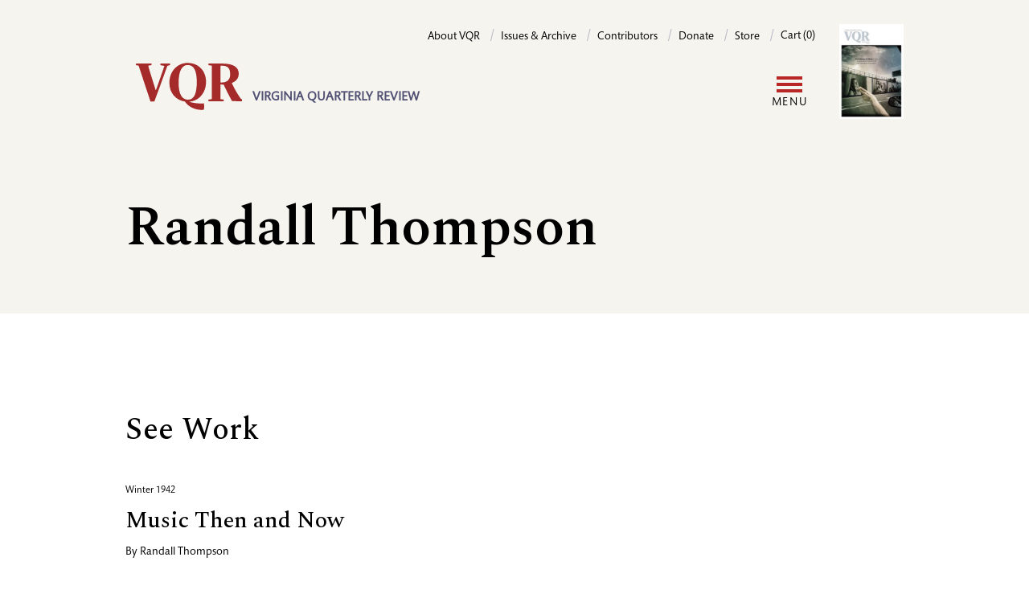

--- FILE ---
content_type: text/html; charset=UTF-8
request_url: https://www.vqronline.org/people/randall-thompson
body_size: 6090
content:
<!DOCTYPE html>
<html lang="en" dir="ltr" prefix="og: https://ogp.me/ns#">
  <head>
    <meta charset="utf-8" />
<link rel="canonical" href="https://www.vqronline.org/people/randall-thompson" />
<meta name="Generator" content="Drupal 10 (https://www.drupal.org); Commerce 2" />
<meta name="MobileOptimized" content="width" />
<meta name="HandheldFriendly" content="true" />
<meta name="viewport" content="width=device-width, initial-scale=1.0" />
<link rel="icon" href="/themes/custom/vqr_d10/favicon.ico" type="image/vnd.microsoft.icon" />
<script>window.a2a_config=window.a2a_config||{};a2a_config.callbacks=[];a2a_config.overlays=[];a2a_config.templates={};a2a_config.icon_color = "transparent,black";

a2a_config.templates.email = {
    subject: "Check this out: ${title}",
    body: "Click the link:\n${link}",
};

a2a_config.templates.twitter = {
    text: "Reading: ${title} ${link}",
    hashtags: "sharing,social",
    related: "AddToAny,Twitter",
};
a2a_config.thanks = {
    postShare: true,
    ad: false,
};</script>

    <title>Randall Thompson | VQR</title>
    <link rel="stylesheet" media="all" href="/sites/default/files/css/css_McLEzEg4LkYq0YzUbJ3Q870P8JgtRGhsxZ6V8HMeF9c.css?delta=0&amp;language=en&amp;theme=vqr_d10&amp;include=[base64]" />
<link rel="stylesheet" media="all" href="/sites/default/files/css/css_uWbJjjnKKP15X2RBwaL_260tvS2Jq1MAJSWgnFrcUsU.css?delta=1&amp;language=en&amp;theme=vqr_d10&amp;include=[base64]" />

    <script type="application/json" data-drupal-selector="drupal-settings-json">{"path":{"baseUrl":"\/","pathPrefix":"","currentPath":"node\/1613","currentPathIsAdmin":false,"isFront":false,"currentLanguage":"en"},"pluralDelimiter":"\u0003","suppressDeprecationErrors":true,"gtag":{"tagId":"","consentMode":false,"otherIds":[],"events":[],"additionalConfigInfo":[]},"ajaxPageState":{"libraries":"[base64]","theme":"vqr_d10","theme_token":null},"ajaxTrustedUrl":{"\/search":true},"gtm":{"tagId":null,"settings":{"data_layer":"dataLayer","include_classes":false,"allowlist_classes":"","blocklist_classes":"","include_environment":false,"environment_id":"","environment_token":""},"tagIds":["GTM-5DX9TG"]},"user":{"uid":0,"permissionsHash":"004854254b58ec6e15eacb98b1996acef05f852d9a9a56d587b7cb980a0d4de4"}}</script>
<script src="/sites/default/files/js/js_-Cgw2lC9LSSC000CFuL5QXEqdYOzSq1G6pgF2_Km_7k.js?scope=header&amp;delta=0&amp;language=en&amp;theme=vqr_d10&amp;include=eJxdyFEKwjAQhOELhUZPtEyTadAmWd0spb29FUTQl5_5Bjm7oh8RnzEtpt3DTHeacH_oYJblVk-OWNhpqCFpa7RESTCP78hcNa2hqJZKcZRYzvx7wh3779nC9jTJ10ucMfjFYNKeYYd0bC8oXT_Q"></script>
<script src="/modules/contrib/google_tag/js/gtag.js?t8ro43"></script>
<script src="/modules/contrib/google_tag/js/gtm.js?t8ro43"></script>

  </head>
  <body class="path-node page-node-type-person">
        <a href="#main-content" class="visually-hidden focusable skip-link">
      Skip to main content
    </a>
    <noscript><iframe src="https://www.googletagmanager.com/ns.html?id=GTM-5DX9TG"
                  height="0" width="0" style="display:none;visibility:hidden"></iframe></noscript>

      <div class="dialog-off-canvas-main-canvas" data-off-canvas-main-canvas>
      <header class="bg-cream pt-[30px] relative after:content-[''] xl:after:content-none after:absolute after:top-0 after:bottom-0 after:left-0 after:right-0 after:bg-cream after:z-[19]">
    <div class="container flex xl:flex-row xl:justify-between flex-col">

          <!-- include '@pages/region.twig' -->
<!-- include '@organisms/site/branding/branding.twig' -->
<div id="site-branding" class="z-20 xl:order-1 order-2">
      <a href="/" rel="home" class="site-logo border-0 hover:border-0 focus:border-0"><img class="inline-block" src="/themes/custom/vqr_d10/images/VQR-web-logo-02.svg" alt="Home" /></a>
        <div class="site-slogan hidden md:inline-block w-[224px] ml-2 align-bottom pb-[6px] text-base text-purple uppercase font-bold font-sans leading-[120%]">VIRGINIA QUARTERLY REVIEW</div>
  </div>

  
          <!-- include '@pages/region.twig' -->
<!-- include '@molecules/navigation/utility-nav/utility-nav-block.twig' -->
<nav role="navigation" aria-labelledby="block-vqr-d10-utility-menu" id="block-vqr-d10-utility" class="block block-menu navigation menu--utility xl:order-2 order-1 z-20">
            
  <h2 class="visually-hidden" id="block-vqr-d10-utility-menu">Utility</h2>
  

        
    <!-- include '@molecules/navigation/utility-nav/utility-nav.twig' -->
     <ul class="utility-nav xl:float-none md:float-right" aria-label="Utility menu">
          <li class="utiltiy-nav__item md:after:content-['/'] md:after:text-purple-200 md:after:mx-2 xl:pb-0 md:pb-[20px]">
        <a class="utility-nav__link text-sm font-sans no-underline border-b-0" href="/about-vqr">About VQR</a>
      </li>
          <li class="utiltiy-nav__item md:after:content-['/'] md:after:text-purple-200 md:after:mx-2 xl:pb-0 md:pb-[20px]">
        <a class="utility-nav__link text-sm font-sans no-underline border-b-0" href="/issues">Issues &amp; Archive</a>
      </li>
          <li class="utiltiy-nav__item md:after:content-['/'] md:after:text-purple-200 md:after:mx-2 xl:pb-0 md:pb-[20px]">
        <a class="utility-nav__link text-sm font-sans no-underline border-b-0" href="/contributors">Contributors</a>
      </li>
          <li class="utiltiy-nav__item md:after:content-['/'] md:after:text-purple-200 md:after:mx-2 xl:pb-0 md:pb-[20px]">
        <a class="utility-nav__link text-sm font-sans no-underline border-b-0" href="/donate">Donate</a>
      </li>
          <li class="utiltiy-nav__item md:after:content-['/'] md:after:text-purple-200 md:after:mx-2 xl:pb-0 md:pb-[20px]">
        <a class="utility-nav__link text-sm font-sans no-underline border-b-0" href="/store">Store</a>
      </li>
        <li class="utiltiy-nav__item">
      <!-- include '@organisms/site/block/block-bare.twig' -->
<div class="cart--cart-block inline-block">
  <div class="cart-block--summary">
            <a class="cart-block--link__expand utility-nav__link text-sm font-sans no-underline border-b-0" href="/cart">
      <span class="cart-block--summary__count">Cart (0)</span>
    </a>
  </div>
  </div>


    </li>
  </ul>



  </nav>

  
    </div>

    <div class="container pt-[20px] xl:py-5 relative flex items-center">
      <div class="grow">
          <!-- include '@pages/region.twig' -->
<!-- include '@organisms/site/block/system-menu-block.twig' -->
<nav role="navigation" aria-labelledby="block-vqr-d10-main-menu-menu" id="block-vqr-d10-main-menu" class="block block-menu navigation menu--main">
            
  <h2 class="visually-hidden" id="block-vqr-d10-main-menu-menu">Main navigation</h2>
  

        <!-- include '@molecules/navigation/main-nav/simplenav.twig' -->

<!-- Mobile display toggle -->
<input class="menutoggle__checkbox" type="checkbox" id="togglebox"/>
<label class="menutoggle__label" for="togglebox">
  <span class="menutoggle__icon"></span>
  <span class="menutoggle__text">Menu</span>
</label>

<div class="simplenav__wrapper">
  <ul class="simplenav">
          <li class="simplenav__item xl:after:content-['/'] xl:after:text-purple-200 xl:after:ml-3">
        <a class="simplenav__link" href="/online/essays ">Essays</a>
      </li>
          <li class="simplenav__item xl:after:content-['/'] xl:after:text-purple-200 xl:after:ml-3">
        <a class="simplenav__link" href="/online/fiction ">Fiction</a>
      </li>
          <li class="simplenav__item xl:after:content-['/'] xl:after:text-purple-200 xl:after:ml-3">
        <a class="simplenav__link" href="/online/reporting ">Reporting</a>
      </li>
          <li class="simplenav__item xl:after:content-['/'] xl:after:text-purple-200 xl:after:ml-3">
        <a class="simplenav__link" href="/online/poetry ">Poetry</a>
      </li>
          <li class="simplenav__item xl:after:content-['/'] xl:after:text-purple-200 xl:after:ml-3">
        <a class="simplenav__link" href="/online/portfolios ">Portfolios</a>
      </li>
          <li class="simplenav__item xl:after:content-['/'] xl:after:text-purple-200 xl:after:ml-3">
        <a class="simplenav__link" href="/online/columns ">Columns</a>
      </li>
          <li class="simplenav__item ">
        <a class="simplenav__link" href="/online/special-projects ">Special projects</a>
      </li>
              <li class="simplenav__item">


    <!-- include '@molecules/navigation/secondary-nav/secondary-nav.twig' -->
    <ul class="secondary-nav mb-4 xl:mb-0" aria-label="Seondary menu">
    <li class="block xl:hidden">
      <!-- include '@pages/region.twig' -->
<div class="views-exposed-form bef-exposed-form block block-views block-views-exposed-filter-blocksite-search-search-page" data-drupal-selector="views-exposed-form-site-search-search-page" id="block-vqr-d10-exposedformsite-searchsearch-page">
  
    
      <!-- include '@molecules/forms/form.twig' -->
<form action="/search" method="get" id="views-exposed-form-site-search-search-page" accept-charset="UTF-8">
  <div class="form--inline clearfix">
  <div class="js-form-item form-item js-form-type-textfield form-type-textfield js-form-item-fulltext-search form-item-fulltext-search">
      <label for="edit-fulltext-search">Enter your keywords</label>
        <!-- include '@atoms/form-elements/input.twig' -->
<input data-drupal-selector="edit-fulltext-search" type="text" id="edit-fulltext-search" name="fulltext-search" value="" size="30" maxlength="128" placeholder="Search" class="form-text form-input py-2 px-2 border-1 border-purple-200" />

        </div>
<div data-drupal-selector="edit-actions" class="form-actions js-form-wrapper form-wrapper" id="edit-actions"><!-- include '@atoms/form-elements/submit.twig' -->
  
<input data-drupal-selector="edit-submit-site-search" type="submit" id="edit-submit-site-search" value="Search" class="button js-form-submit form-submit inline-block bg-black text-white uppercase font-normal tracking-widest no-underline border-1 pt-3 pb-2 px-6 rounded-full mb-[20px]" />
</div>

</div>

</form>

  </div>

    </li>
    <li class="hidden xl:inline-block menu-item my-1 mr-4">
      <button class="button button-secondary" type="button" aria-expanded="true" aria-controls="id_search_form">Search</button>
    </li>
              <li class="button button-secondary menu-item my-1">
      <a href="/user/login?destination=/people/randall-thompson" data-drupal-link-query="{&quot;destination&quot;:&quot;\/people\/randall-thompson&quot;}" data-drupal-link-system-path="user/login">Log in</a>
    </li>
    </ul>


</li>
      <li class="simplenav__item">
    <!-- include '@molecules/navigation/utility-nav/utility-nav.twig' -->
     <ul class="utility-nav xl:float-none md:float-right" aria-label="Utility menu">
          <li class="utiltiy-nav__item md:after:content-['/'] md:after:text-purple-200 md:after:mx-2 xl:pb-0 md:pb-[20px]">
        <a class="utility-nav__link text-sm font-sans no-underline border-b-0" href="/about-vqr">About VQR</a>
      </li>
          <li class="utiltiy-nav__item md:after:content-['/'] md:after:text-purple-200 md:after:mx-2 xl:pb-0 md:pb-[20px]">
        <a class="utility-nav__link text-sm font-sans no-underline border-b-0" href="/issues">Issues &amp; Archive</a>
      </li>
          <li class="utiltiy-nav__item md:after:content-['/'] md:after:text-purple-200 md:after:mx-2 xl:pb-0 md:pb-[20px]">
        <a class="utility-nav__link text-sm font-sans no-underline border-b-0" href="/contributors">Contributors</a>
      </li>
          <li class="utiltiy-nav__item md:after:content-['/'] md:after:text-purple-200 md:after:mx-2 xl:pb-0 md:pb-[20px]">
        <a class="utility-nav__link text-sm font-sans no-underline border-b-0" href="/donate">Donate</a>
      </li>
          <li class="utiltiy-nav__item md:after:content-['/'] md:after:text-purple-200 md:after:mx-2 xl:pb-0 md:pb-[20px]">
        <a class="utility-nav__link text-sm font-sans no-underline border-b-0" href="/store">Store</a>
      </li>
        <li class="utiltiy-nav__item">
      <!-- include '@organisms/site/block/block-bare.twig' -->
<div class="cart--cart-block inline-block">
  <div class="cart-block--summary">
            <a class="cart-block--link__expand utility-nav__link text-sm font-sans no-underline border-b-0" href="/cart">
      <span class="cart-block--summary__count">Cart (0)</span>
    </a>
  </div>
  </div>


    </li>
  </ul>


</li>
      </ul>
</div>

  </nav>

        </div>

      <div class="shrink">
          <!-- include '@pages/region.twig' -->
<!-- include '@organisms/site/block/system-menu-block.twig' -->
<nav role="navigation" aria-labelledby="block-vqr-d10-account-menu-menu" id="block-vqr-d10-account-menu" class="block block-menu navigation menu--account">
            
  <h2 class="visually-hidden" id="block-vqr-d10-account-menu-menu">User account menu</h2>
  

        


    <!-- include '@molecules/navigation/secondary-nav/secondary-nav.twig' -->
    <ul class="secondary-nav mb-4 xl:mb-0" aria-label="Seondary menu">
    <li class="block xl:hidden">
      <!-- include '@pages/region.twig' -->
<div class="views-exposed-form bef-exposed-form block block-views block-views-exposed-filter-blocksite-search-search-page" data-drupal-selector="views-exposed-form-site-search-search-page" id="block-vqr-d10-exposedformsite-searchsearch-page">
  
    
      <!-- include '@molecules/forms/form.twig' -->
<form action="/search" method="get" id="views-exposed-form-site-search-search-page" accept-charset="UTF-8">
  <div class="form--inline clearfix">
  <div class="js-form-item form-item js-form-type-textfield form-type-textfield js-form-item-fulltext-search form-item-fulltext-search">
      <label for="edit-fulltext-search">Enter your keywords</label>
        <!-- include '@atoms/form-elements/input.twig' -->
<input data-drupal-selector="edit-fulltext-search" type="text" id="edit-fulltext-search" name="fulltext-search" value="" size="30" maxlength="128" placeholder="Search" class="form-text form-input py-2 px-2 border-1 border-purple-200" />

        </div>
<div data-drupal-selector="edit-actions" class="form-actions js-form-wrapper form-wrapper" id="edit-actions"><!-- include '@atoms/form-elements/submit.twig' -->
  
<input data-drupal-selector="edit-submit-site-search" type="submit" id="edit-submit-site-search" value="Search" class="button js-form-submit form-submit inline-block bg-black text-white uppercase font-normal tracking-widest no-underline border-1 pt-3 pb-2 px-6 rounded-full mb-[20px]" />
</div>

</div>

</form>

  </div>

    </li>
    <li class="hidden xl:inline-block menu-item my-1 mr-4">
      <button class="button button-secondary" type="button" aria-expanded="true" aria-controls="id_search_form">Search</button>
    </li>
              <li class="button button-secondary menu-item my-1">
      <a href="/user/login?destination=/people/randall-thompson" data-drupal-link-query="{&quot;destination&quot;:&quot;\/people\/randall-thompson&quot;}" data-drupal-link-system-path="user/login">Log in</a>
    </li>
    </ul>



  </nav>

        </div>

      <div class="shrink pl-[20px] current-issue-cover">
        <!-- include '@organisms/issue/current-issue-cover-block.twig' -->
<div>
  <a href="/product/336">
    <!-- include '@atoms/media/media-resize.twig' -->
<article class="media media--type-image media--view-mode-cke-media-resize-small">
  
      <!-- include '@atoms/field/field.twig' -->

  <div>
    <div class="visually-hidden">Image</div>
              <div class="field__item">  <!-- include '@atoms/images/image.twig' -->
  <img loading="lazy" src="/sites/default/files/styles/cke_media_resize_small/public/2025-11/CVR-Summer2025.jpg?itok=5lYmho5E" width="200" height="296" alt="Cover photo by Lynn Johnson. Portraits of women of Librino as public art installation on side of a roadway. Cover photo by Lynn Johnson." class="image-style-cke-media-resize-small" />


</div>
          </div>

      </article>

  </a>
</div>

      </div>

    </div>


    <div class="container search-form" id="id_search_form">
          <!-- include '@pages/region.twig' -->
<div class="views-exposed-form bef-exposed-form block block-views block-views-exposed-filter-blocksite-search-search-page" data-drupal-selector="views-exposed-form-site-search-search-page" id="block-vqr-d10-exposedformsite-searchsearch-page">
  
    
      <!-- include '@molecules/forms/form.twig' -->
<form action="/search" method="get" id="views-exposed-form-site-search-search-page" accept-charset="UTF-8">
  <div class="form--inline clearfix">
  <div class="js-form-item form-item js-form-type-textfield form-type-textfield js-form-item-fulltext-search form-item-fulltext-search">
      <label for="edit-fulltext-search">Enter your keywords</label>
        <!-- include '@atoms/form-elements/input.twig' -->
<input data-drupal-selector="edit-fulltext-search" type="text" id="edit-fulltext-search" name="fulltext-search" value="" size="30" maxlength="128" placeholder="Search" class="form-text form-input py-2 px-2 border-1 border-purple-200" />

        </div>
<div data-drupal-selector="edit-actions" class="form-actions js-form-wrapper form-wrapper" id="edit-actions"><!-- include '@atoms/form-elements/submit.twig' -->
  
<input data-drupal-selector="edit-submit-site-search" type="submit" id="edit-submit-site-search" value="Search" class="button js-form-submit form-submit inline-block bg-black text-white uppercase font-normal tracking-widest no-underline border-1 pt-3 pb-2 px-6 rounded-full mb-[20px]" />
</div>

</div>

</form>

  </div>

      </div>

  </header>

      <!-- include '@pages/region.twig' -->

  


      
  
  <main class="relative">
    <a id="main-content" tabindex="-1"></a>

    <div class="main-content">
          <!-- include '@pages/region.twig' -->
<div data-drupal-messages-fallback class="hidden"></div><div id="block-vqr-d10-content" class="block block-system block-system-main-block">
  
    
      <!-- include '@organisms/person/person.twig' -->
<article class="contributor node--view-mode-full">
  <div class="contributor--header bg-cream">
        <div class="contributor--title container">
      <div class="margins pt-[80px] pb-[40px]">
        
                <h1 class="font-serif mb-[20px]">Randall Thompson</h1>
        
       </div>
    </div>
  </div>

  <div class="contributor--content">
    <div class="container">
      <div class="margins pt-[60px]">
                <div class="flex">
          <div class="contributor--text mr-[40px]">
            <div class="mb-[60px]">
              
              
            </div>
          </div>
          <div class="contributor--image w-1/4 shrink-0">
            
          </div>
        </div>

                          <div class="views-element-container"><div class="view view-stories view-id-stories view-display-id-stories_by_contributor_block js-view-dom-id-cf1b75e117e6b15636e83992977dc877d6016f938dba6754ad96ea69be9fedc4">
  
    
      
      <div class="view-content">
      <!-- include '@organisms/person/works-by-contributor-block.twig' -->
<div class="mb-[60px]">
  <h2 class="hanger">See Work</h2>
          <div class="odd pb-[60px]"><!-- include '@organisms/story/story-teaser-listing-horizontal.twig' -->
<div class="story-teaser-listing-horizontal lg:grid grid-cols-2 gap-[40px] items-center mb-[60px] md:mb-0">
  <div class="story--text">
    <div class="font-sans text-xs pb-[10px]">
    
    
    Winter 1942
    </div>
    <h3 class="mb-0"><a class="no-underline border-0" href="/winter-1942/music-then-and-now">Music Then and Now</a></h3>

    <div class="text-sm font-sans py-[10px] flex flex-wrap">
                                        <!-- include '@organisms/story/contributor-by-line.twig' -->
  <span class="primary shrink-0">
  By <a class="no-underline border-0" href="/people/randall-thompson">Randall Thompson</a></span>
          </div>
    <div class="story--excerpt text-base">
      
    </div>
  </div>
  <div class="story--image">
      </div>
</div>
</div>
  </div>
    </div>
  
      <!-- include '@molecules/navigation/pager/pager.twig' -->

          </div>
</div>

            
      </div>
    </div>
  </div>
</article>

  </div>

      </div>

  </main>
    
  <footer class="footer">
    <div class="container">

      <div class="lg:flex justify-between items-end py-8">
        <div class="col_left mb-[20px] lg:mb-0">
          <div class="font-sans font-bold uppercase mb-4 text-purple">Virginia Quarterly Review</div>
          <div>5 Boar’s Head Lane, P.O. Box 400223</div>
          <div>Charlottesville, VA 22904</div>
        </div>
        <div class="col_middle mb-[20px] lg:mb-0">
          <div>Tel: 434-924-3675</div>
          <div>Fax: 434-924-1397</div>
        </div>
        <div class="col_right">
                    <!-- include '@pages/region.twig' -->
<div id="block-vqr-d10-addtoanyfollowbuttons" class="block block-addtoany block-addtoany-follow-block">
  
    
      
<span class="a2a_kit a2a_kit_size_32 a2a_follow addtoany_list"><a class="a2a_button_facebook" href="https://www.facebook.com/vqreview" aria-label="Facebook"></a><a class="a2a_button_x" href="https://twitter.com/vqr" aria-label="X"></a><a class="a2a_button_instagram" href="https://www.instagram.com/vqreview/?hl=en" aria-label="Instagram"></a></span>

  </div>

              </div>
      </div>

      <div class="lg:flex justify-between items-end py-4">
        <div class="text-xs mb-[20px] lg:mb-0">Copyright ©2024 The Virginia Quarterly Review. All rights reserved. / <a class="font-sans font-bold uppercase mb-4 text-purple" href="/about-vqr/contact-us">Contact VQR</a> / <a class="font-sans font-bold uppercase mb-4 text-purple" href="/privacy-policy">Privacy policy</a></div>
        <div>
          <a class="footer-logo" href="https://www.virginia.edu/" rel="home">
            <img src="/themes/custom/vqr_d10/images/uva-logo.svg" alt="Home">
          </a>
        </div>
      </div>
    </div>
  </footer>

  </div>

    
    <script src="/sites/default/files/js/js_IBofOatajtSwnsi7I9qqCh7f1A-TEvVGaLiGGFbhsyY.js?scope=footer&amp;delta=0&amp;language=en&amp;theme=vqr_d10&amp;include=eJxdyFEKwjAQhOELhUZPtEyTadAmWd0spb29FUTQl5_5Bjm7oh8RnzEtpt3DTHeacH_oYJblVk-OWNhpqCFpa7RESTCP78hcNa2hqJZKcZRYzvx7wh3779nC9jTJ10ucMfjFYNKeYYd0bC8oXT_Q"></script>
<script src="https://static.addtoany.com/menu/page.js" defer></script>
<script src="/sites/default/files/js/js_xI9XAoBmG3Ic54VyaRbeWAsBKG8NG-ZlsasGpotmeO0.js?scope=footer&amp;delta=2&amp;language=en&amp;theme=vqr_d10&amp;include=eJxdyFEKwjAQhOELhUZPtEyTadAmWd0spb29FUTQl5_5Bjm7oh8RnzEtpt3DTHeacH_oYJblVk-OWNhpqCFpa7RESTCP78hcNa2hqJZKcZRYzvx7wh3779nC9jTJ10ucMfjFYNKeYYd0bC8oXT_Q"></script>

  </body>
</html>
